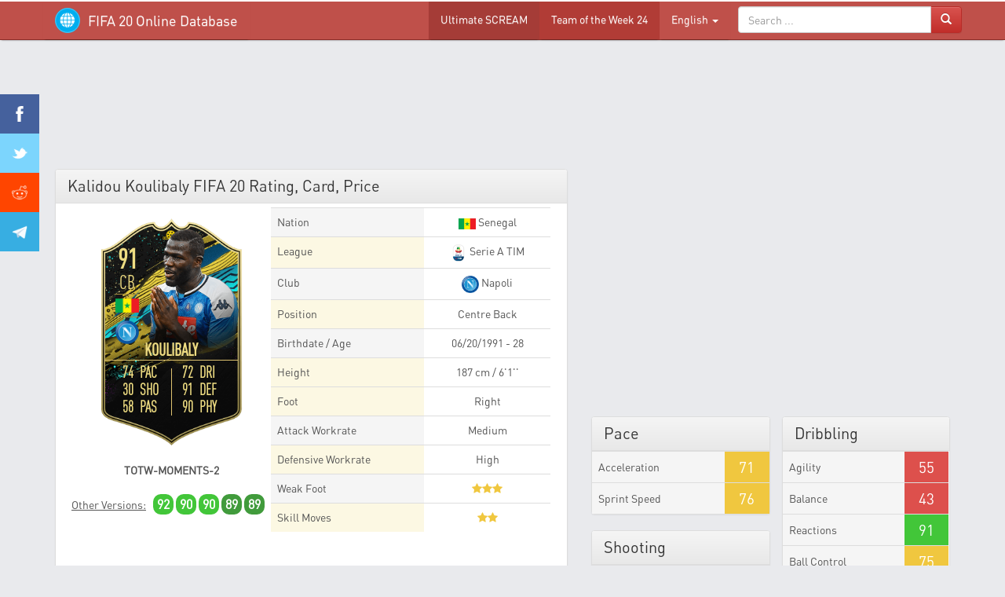

--- FILE ---
content_type: text/html; charset=utf-8
request_url: https://www.google.com/recaptcha/api2/aframe
body_size: 267
content:
<!DOCTYPE HTML><html><head><meta http-equiv="content-type" content="text/html; charset=UTF-8"></head><body><script nonce="q3_Zr73Y5oMMq2waTO6TJg">/** Anti-fraud and anti-abuse applications only. See google.com/recaptcha */ try{var clients={'sodar':'https://pagead2.googlesyndication.com/pagead/sodar?'};window.addEventListener("message",function(a){try{if(a.source===window.parent){var b=JSON.parse(a.data);var c=clients[b['id']];if(c){var d=document.createElement('img');d.src=c+b['params']+'&rc='+(localStorage.getItem("rc::a")?sessionStorage.getItem("rc::b"):"");window.document.body.appendChild(d);sessionStorage.setItem("rc::e",parseInt(sessionStorage.getItem("rc::e")||0)+1);localStorage.setItem("rc::h",'1769667990315');}}}catch(b){}});window.parent.postMessage("_grecaptcha_ready", "*");}catch(b){}</script></body></html>

--- FILE ---
content_type: application/javascript; charset=utf-8
request_url: https://fundingchoicesmessages.google.com/f/AGSKWxUS0g8_m954j7EqRWbikVGhyDfXGttXAKJ2YrpfHGUSL3G856j4scLnJ53kmqY74oc8Y1nthHdHY2P53QRApG8mWD8s6SxhPF9YrR9VzX0xO630eivRZWqX00f3WEOC232mryrHUTHLAVstD5NUpo-MtcXZNSfNLDKXyYqzj6DDo0mcucjB_QlaYw==/_/realmedia_banner./deliver.nmi?/ad_data_/adslug_.fr/ads.
body_size: -1283
content:
window['0247a134-8a98-4191-a513-7b9c55371896'] = true;